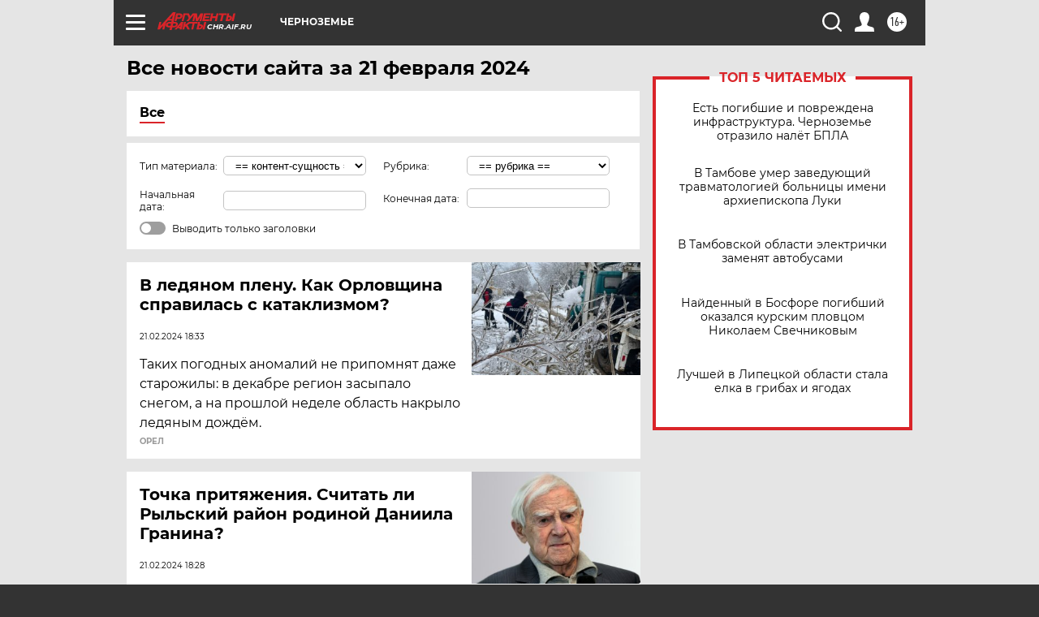

--- FILE ---
content_type: text/html
request_url: https://tns-counter.ru/nc01a**R%3Eundefined*aif_ru/ru/UTF-8/tmsec=aif_ru/55489553***
body_size: -72
content:
22B96D396971EAC2X1769073346:22B96D396971EAC2X1769073346